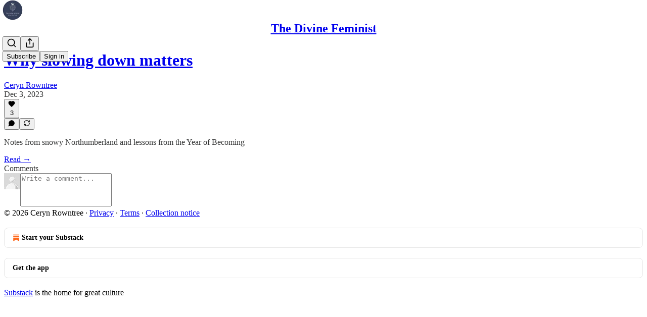

--- FILE ---
content_type: application/javascript
request_url: https://substackcdn.com/bundle/static/js/8810.0d98b6d3.js
body_size: 12555
content:
"use strict";(self.webpackChunksubstack=self.webpackChunksubstack||[]).push([["8810"],{22347:function(e,t,n){n.d(t,{A:()=>i});let i={videoEditorEmbed:"videoEditorEmbed-YEDZay",videoPortal:"videoPortal-J4jgUG",uploadThumbnailButton:"uploadThumbnailButton-mlBfUX",updatingThumbnailLoader:"updatingThumbnailLoader-TIJ3Re",topLabels:"topLabels-Od3jRz",topLabel:"topLabel-x6LVGU"}},36534:function(e,t,n){n.d(t,{A:()=>l});var i=n(69277),r=n(70408),a=n(4006),o=n(97731);let l=e=>(0,a.Y)(o.A,(0,r._)((0,i._)({},e),{name:"PlayIcon",svgParams:{height:43,width:35},children:(0,a.Y)("path",{d:"M34.428 20.819C34.8483 21.0821 34.8483 21.7121 34.428 21.9752L1.74924 42.4349C1.3132 42.7079 0.755859 42.3835 0.755859 41.8568V0.937387C0.755859 0.410635 1.3132 0.0862969 1.74925 0.359298L34.428 20.819Z"})}))},58627:function(e,t,n){n.d(t,{A:()=>s});var i=n(69277),r=n(70408),a=n(32641),o=n(4006),l=n(97731);let s=e=>{var{size:t=24,color:n="var(--color-fg-primary)"}=e,s=(0,a._)(e,["size","color"]);return(0,o.FD)(l.A,(0,r._)((0,i._)({},s),{name:"RecordCircleIcon",svgParams:{viewBox:"0 0 24 24"},width:t,height:t,fill:n,stroke:"none",children:[(0,o.Y)("path",{stroke:"none",d:"M12 7C14.7614 7 17 9.23857 17 12C17 14.7614 14.7614 17 12 17C9.23857 17 7 14.7614 7 12C7 9.23857 9.23857 7 12 7Z"}),(0,o.Y)("path",{stroke:"none",fillRule:"evenodd",clipRule:"evenodd",d:"M12 1C18.0751 1 23 5.92487 23 12C23 18.0751 18.0751 23 12 23C5.92487 23 1 18.0751 1 12C1 5.92487 5.92487 1 12 1ZM12 3C7.02944 3 3 7.02944 3 12C3 16.9706 7.02944 21 12 21C16.9706 21 21 16.9706 21 12C21 7.02944 16.9706 3 12 3Z"})]}))}},36003:function(e,t,n){n.d(t,{A:()=>s});var i=n(69277),r=n(70408),a=n(32641),o=n(4006),l=n(97731);let s=e=>{var{stroke:t="#666666"}=e,n=(0,a._)(e,["stroke"]);return(0,o.FD)(l.A,(0,r._)((0,i._)({stroke:t},n),{name:"UploadIcon",svgParams:{width:20,height:20,viewBox:"0 0 20 20"},children:[(0,o.Y)("path",{d:"M17.5 12.5V15.8333C17.5 16.2754 17.3244 16.6993 17.0118 17.0118C16.6993 17.3244 16.2754 17.5 15.8333 17.5H4.16667C3.72464 17.5 3.30072 17.3244 2.98816 17.0118C2.67559 16.6993 2.5 16.2754 2.5 15.8333V12.5",strokeWidth:"1.5",fill:"none",strokeLinecap:"round",strokeLinejoin:"round"}),(0,o.Y)("path",{d:"M14.1667 6.66667L10 2.5L5.83337 6.66667",strokeWidth:"1.5",strokeLinecap:"round",fill:"none",strokeLinejoin:"round"}),(0,o.Y)("path",{d:"M10 2.5V12.5",strokeWidth:"1.5",strokeLinecap:"round",strokeLinejoin:"round",fill:"none"})]}))}},22431:function(e,t,n){n.d(t,{h:()=>$});var i=n(32641),r=n(4006),a=n(15734),o=n.n(a),l=n(79785),s=n(32485),d=n.n(s),c=n(78659),u=n.n(c),h=n(8414),m=n(30718),p=n(17402),v=n(69277),g=n(70408),f=n(76977),w=n(57820),Y=n(92967);let y="draggable-u5Drtn",S="tooltip-ayX1gr",T="nonSelectable-ulLSw9",C="lgTick-FIEDu9",E="smTick-UVmBu9",D="ticks-y4vav6",b=e=>{let{videoElement:t,start:n,setStart:i,end:a,setEnd:o,onDurationChange:l,storyboard:s,maxDuration:d,minDuration:c,maxTimelineDuration:u,minTimelineDuration:h,looping:m=!1}=e,[v,g]=(0,p.useState)(0),[Y,y]=(0,p.useState)(0),[S,T]=(0,p.useState)(0),[C,E]=(0,p.useState)(0),D=(0,p.useRef)(0),[b,A]=(0,p.useState)(!1);return(0,p.useEffect)(()=>{let e=()=>{if(t){g(t.duration);let e=[120,t.duration];u&&e.push(u),T(Math.min(...e)),l&&l(t.duration)}};return t&&t.addEventListener("loadedmetadata",e),(null==t?void 0:t.duration)&&e(),()=>{t&&t.removeEventListener("loadedmetadata",e)}},[t]),(0,p.useEffect)(()=>{t&&(t.currentTime=n)},[n]),(0,p.useEffect)(()=>{let e=()=>{t&&E(t.currentTime)};if(t)return t.addEventListener("timeupdate",e),()=>{t.removeEventListener("timeupdate",e)}},[t]),(0,p.useEffect)(()=>{let e=Math.abs(C-D.current);if(D.current=C,e<1){m&&t&&!b&&(C>a||C<n)&&(t.currentTime=n);return}if(!b&&(C>S||C<Y)){let e=S-Y,t=Math.min(C,v-e);y(t),T(t+e)}},[C]),(0,r.Y)("div",{className:"timeline-iu4Txf",onWheel:e=>{e.preventDefault();let t=e.currentTarget.getBoundingClientRect(),n=(e.clientX-t.left)/t.width,i=S-Y,r=(e.deltaY>0?-1:1)*i/4,a=i-r,o=Y+n*i,l=o-n*a,s=o+(1-n)*a;u&&s-l>u||h&&s-l<h||(T(Math.min(v,s)),y(Math.max(0,l)))},children:v>0?(0,r.Y)(R,{startTimeline:Y,setStartTimeline:y,endTimeline:S,setEndTimeline:T,startPosition:n,setStartPosition:e=>{c&&e+c>=a?i(a-c):d&&e+d<=a?i(a-d):i(e)},endPosition:a,setEndPosition:e=>{c&&e-c<=n?o(n+c):d&&e-d>=n?o(n+d):o(e)},setPosition:(e,t)=>{i(e),o(t)},playerPosition:C,duration:v,onDragging:e=>{A(e)},storyboard:s}):(0,r.Y)(f.Ye,{alignItems:"center",justifyContent:"center",children:(0,r.Y)(w.y$,{})})})},A=e=>{let{storyboard:t,imageUrl:n,x:i,y:a,displayWidth:o,displayHeight:l,className:s}=e,d=(i?i/t.tile_width:0)*o,c=(a?a/t.tile_height:0)*l,u={width:"".concat(o,"px"),height:"".concat(l,"px"),backgroundImage:"url(".concat(n,")"),backgroundPosition:"-".concat(d,"px -").concat(c,"px"),backgroundSize:"500%"};return(0,r.Y)("div",{className:s,style:u})},R=e=>{let{startTimeline:t,setStartTimeline:n,endTimeline:i,setEndTimeline:a,startPosition:o,setStartPosition:l,endPosition:s,setEndPosition:c,setPosition:h,playerPosition:m,duration:v,storyboard:g,onDragging:w}=e,S=(0,p.useRef)(null),C=(0,p.useRef)(null),E=(0,p.useRef)(s-o),b=(0,p.useRef)(null),[R,I]=(0,p.useState)(!1),L=i-t,O=o-t,P=s-t,N=m-t,M=(0,p.useMemo)(()=>O/L*100,[L,O]),F=(0,p.useMemo)(()=>P/L*100,[P,L]),G=(0,p.useMemo)(()=>N/L*100,[N,L]),z="linear-gradient(to right, \n    rgba(0,0,0,0.5) 0%, rgba(0,0,0,0.5) calc(".concat(M,"% + 6px), \n    rgba(0,0,0,0) calc(").concat(M,"% + 6px), rgba(0,0,0,0) calc(").concat(F,"% - 6px), \n    rgba(0,0,0,0.5) calc(").concat(F,"% - 6px), rgba(0,0,0,0.5) 100%)"),B=(0,p.useCallback)(e=>{l(Math.max(0,e/100*L+t))},[L,l,t]),q=(0,p.useCallback)(e=>{c(Math.min(v,e/100*L+t))},[v,L,c,t]);(0,p.useEffect)(()=>{w(R)},[R]);let V=e=>{e.preventDefault(),e.stopPropagation()},j=()=>{setTimeout(()=>{I(!1)},0),C.current=null,b.current=null,document.removeEventListener("selectstart",V),document.removeEventListener("mousemove",U),document.removeEventListener("mouseup",j),document.removeEventListener("pointerup",j)},U=e=>{if(null===C.current)return;let r=e.clientX-C.current;if(r>5&&I(!0),!S.current)return;let l=r/S.current.getBoundingClientRect().width*L,s=o+l,d=s+E.current;b.current?s<0?h(0,E.current):d>v?h(v-E.current,v):h(s,d):t-l>0&&i-l<=v&&(n(Math.max(0,t-l)),a(Math.min(v,i-l)))};return(0,r.FD)("div",{className:"rail-_MZqyY",ref:S,onMouseDown:e=>{if(!S.current)return;document.addEventListener("selectstart",V),I(!1),C.current=e.clientX,E.current=s-o;let t=S.current.getBoundingClientRect().left,n=(e.clientX-t)/S.current.getBoundingClientRect().width*100;b.current=n>=M&&n<=F,document.addEventListener("mousemove",U),document.addEventListener("mouseup",j),document.addEventListener("pointerup",j)},onClick:e=>{if(e.stopPropagation(),e.preventDefault(),R||!S.current)return;C.current=e.clientX,E.current=s-o;let n=S.current.getBoundingClientRect().left,i=(e.clientX-n)/S.current.getBoundingClientRect().width*100;if(!(i>=M&&i<=F)){let e=t+i/100*L,n=u()(e,0,v-E.current),r=n+E.current;h(n,r)}},children:[(()=>{var e,n;if(!g)return null;let a=null!=(n=null==S||null==(e=S.current)?void 0:e.getBoundingClientRect().width)?n:0;if(0===a)return null;let o=(function(e,t,n){let i=[],r=Math.floor(e/n)*n,a=Math.ceil(t/n)*n;for(let e=r;e<=a;e+=n)i.push(e);return i})(t,i,L/a*(60*(g.tile_width/g.tile_height))).map(e=>{var t;return{time:e,tile:(t=g.tiles,t.reduce((t,n)=>Math.abs(n.start-e)<Math.abs(t.start-e)?n:t))}});return(0,r.Y)(f.Ye,{className:"storyboard-L12jPn",children:o.map((e,n)=>{let{time:i,tile:a}=e,o=(i-t)/L*100;return(0,r.Y)("div",{style:{position:"absolute",left:"calc(".concat(o,"% + 6px)")},children:(0,r.Y)(A,{storyboard:g,imageUrl:g.url,displayHeight:60,displayWidth:g.tile_width/g.tile_height*60,x:a.x,y:a.y},"".concat(a.x,"-").concat(a.y,"-").concat(n))})})})})(),(0,r.Y)("div",{className:T,style:{background:z,position:"absolute",top:0,bottom:0,left:0,right:0}}),(0,r.Y)("div",{className:D,children:(0,r.Y)(k,{railDuration:L,startTimeline:t})}),(0,r.Y)("div",{className:d()(D,T),children:(0,r.Y)("div",{className:"selection-ioxpLQ",style:{left:"calc(".concat(M,"% + 6px)"),width:"calc(".concat(F-M,"% - 12px)")}})}),(0,r.Y)(x,{divRef:S,startTimeline:t,railDuration:i-t,active:!R}),(0,r.FD)("div",{className:D,children:[(0,r.Y)(_,{className:"".concat(y," ").concat("draggableLeft-NsfL_N"),railRef:S,label:(0,Y.kq)(o,!0),position:M,maxPosition:F,setPosition:B,isDragging:R,setIsDragging:I}),(0,r.Y)(_,{className:"".concat(y," ").concat("draggableRight-jMJGYz"),railRef:S,label:(0,Y.kq)(s,!0),position:F,minPosition:M,setPosition:q,isDragging:R,setIsDragging:I}),(0,r.Y)(_,{className:"playback-UzRGYP",railRef:S,label:(0,Y.kq)(m,!0),position:G,isDragging:R,setIsDragging:I,disabled:!0})]})]})},I=[{id:"lg",interval:60,tickClassName:C,displayOnZoomLevels:["lg","md"],displayLabelsOnZoomLevels:["lg"]},{id:"md",interval:30,tickClassName:C,displayOnZoomLevels:["lg","md"],displayLabelsOnZoomLevels:["md"]},{id:"sm",interval:5,tickClassName:E,displayOnZoomLevels:["md","sm"],displayLabelsOnZoomLevels:["sm"]},{id:"xs",interval:1,tickClassName:E,displayOnZoomLevels:["sm","xs"],displayLabelsOnZoomLevels:["xs"]}],k=e=>{let{railDuration:t,startTimeline:n}=e,i=t>120?"lg":t>30?"md":t>5?"sm":"xs",a=I.map(e=>{var i;let r;return(0,g._)((0,v._)({},e),{values:(r=Math.floor(n/(i=e.interval))*i,Array.from({length:Math.ceil(t/i)+1}).map((e,t)=>({label:(0,Y.kq)(r+i*t),time:r+i*t-n})))})});return(0,r.Y)(p.Fragment,{children:a.map(e=>e.displayOnZoomLevels.includes(i)&&e.values.map((n,a)=>(0,r.Y)("div",{className:d()("tick-qjhJIN",e.tickClassName,T),style:{left:"".concat(n.time/t*100,"%")},children:e.displayLabelsOnZoomLevels.includes(i)&&(0,r.Y)("span",{children:n.label})},a)))})},_=e=>{let{railRef:t,position:n,disabled:i,setPosition:a,label:o,maxPosition:l,minPosition:s,className:d,onDragStart:c,onDragEnd:u,showIcon:h=!0,setIsDragging:m}=e,v=(0,p.useRef)(null),[g,f]=(0,p.useState)(!1),w=e=>{e.preventDefault(),e.stopPropagation()},Y=()=>{setTimeout(()=>{m(!1)},0),f(!1),document.removeEventListener("selectstart",w),document.removeEventListener("mousemove",y),document.removeEventListener("mouseup",Y),document.removeEventListener("pointerup",Y),u&&u()},y=e=>{if(m(!0),!t.current||!v.current)return;let n=t.current.getBoundingClientRect().left,i=t.current.getBoundingClientRect().width,r=(e.clientX-n)/i*100;a&&(void 0!==l&&void 0!==s?a(Math.min(l,Math.max(s,r))):void 0!==l?a(Math.min(l,r)):void 0!==s?a(Math.max(s,r)):a(r))};return(0,r.FD)("div",{className:d,ref:v,style:{left:"".concat(n,"%")},onMouseDown:e=>{!i&&(m(!1),e.stopPropagation(),f(!0),document.addEventListener("selectstart",w),document.addEventListener("mousemove",y),document.addEventListener("mouseup",Y),document.addEventListener("pointerup",Y),c&&c())},children:[h&&(0,r.Y)("div",{className:"handle-DL5V5h"}),(0,r.Y)("div",{className:"".concat(S," ").concat(g?"visible-vSmpLP":"hidden-caz2wY"," ").concat(T),children:o})]})},x=e=>{let{divRef:t,startTimeline:n,railDuration:i,active:a}=e,[o,l]=(0,p.useState)(null),[s,c]=(0,p.useState)(!1),u=e=>{if(t.current){let r=t.current.getBoundingClientRect(),{left:a,width:o}=r,s=e.clientX-a;l({x:e.clientX-r.left,time:n+s/o*100/100*i})}},h=()=>c(!0),m=()=>c(!1);return((0,p.useEffect)(()=>(t.current&&(t.current.addEventListener("mousemove",u),t.current.addEventListener("mouseenter",h),t.current.addEventListener("mouseleave",m)),()=>{t.current&&(t.current.removeEventListener("mousemove",u),t.current.removeEventListener("mouseenter",h),t.current.removeEventListener("mouseleave",m))}),[n,i]),a&&o&&s)?(0,r.FD)("div",{className:d()("shadowContainer-Q4Wx96",T),style:{left:o.x},children:[(0,r.Y)("div",{className:"shadow-vjbh9o"}),(0,r.Y)("div",{className:S,children:(0,Y.kq)(o.time,!0)})]}):null};var L=n(13950),O=n(84605),P=n(86500),N=n(35369),M=n(63136),F=n(65842),G=n(56720),z=n(56458),B=n(7315);function q(){let e=(0,l._)(["Start time format must be 0:00.0"]);return q=function(){return e},e}function V(){let e=(0,l._)(["End time format must be 0:00.01"]);return V=function(){return e},e}function j(e){var t;let{videoPlayerRef:n,videoUpload:i,post:a,onCancel:l,onSubmit:s,onSubmitLabel:c,minClipDuration:v=1,maxClipDuration:g=Number.MAX_VALUE,minTimelineDuration:y=0,maxTimelineDuration:S=Number.MAX_VALUE,initialStart:T,initialEnd:C,showCaptionsButton:E=!0,elevated:D}=e,[A,R]=(0,p.useState)(null!=T?T:0),[I,k]=(0,p.useState)(null!=C?C:Math.min(6,null!=(t=null==i?void 0:i.duration)?t:6)),[_,x]=(0,p.useState)((0,Y.kq)(A,!0)),[j,U]=(0,p.useState)((0,Y.kq)(I,!0)),[X,$]=(0,p.useState)(!1),[Z,W]=(0,p.useState)(),[H,K]=(0,p.useState)(),[Q,J]=(0,p.useState)(),[ee,et]=(0,p.useState)(),[en,ei]=(0,p.useState)(!1),[er,ea]=(0,p.useState)(!0),eo=(0,z.wq)(a),el=(0,Y.i)(_),es=(0,Y.i)(j),{iString:ed,iTemplate:ec}=(0,O.GO)();(0,p.useEffect)(()=>{let e=async e=>{let{body:{src:t}}=await o().get("/api/v1/video/upload/".concat(e,"/storyboard"));W((await o().get(t)).body)};(null==i?void 0:i.id)&&e(i.id)},[i]),(0,p.useEffect)(()=>{(0,Y.wG)(_)!==A&&x((0,Y.kq)(A,!0)),K(void 0)},[A]),(0,p.useEffect)(()=>{(0,Y.wG)(j)!==I&&U((0,Y.kq)(I,!0)),J(void 0)},[I]);let eu=function(e){let t,n=arguments.length>1&&void 0!==arguments[1]?arguments[1]:"start",i=arguments.length>2&&void 0!==arguments[2]&&arguments[2],r=(0,Y.i)(e);if(i||("start"===n?x(e):U(e)),!r)return("start"===n?K:J)("start"===n?ec(q()):ec(V())),!1;let a=(0,Y.wG)(e),o="start"===n?(0,Y.wG)(j)-a:a-(0,Y.wG)(_),l=!1;return o<=0?l=!0:("start"===n?K:J)(void 0),t=!1,o<0?(et(ed("Start time must be prior to end time")),t=!0):o>g?(et(ed("Clip can't be greater than 60 seconds")),t=!0):o<v?(et(ed("Clip must be at least 5 seconds")),t=!0):et(void 0),(l=t||l)||i||("start"===n?(R(a),k((0,Y.wG)(j))):(R((0,Y.wG)(_)),k(a))),!l},eh=function(e){let t=arguments.length>1&&void 0!==arguments[1]&&arguments[1];return eu(e,"start",t)},em=function(e){let t=arguments.length>1&&void 0!==arguments[1]&&arguments[1];return eu(e,"end",t)},ep=(0,p.useCallback)((e,t)=>{(0,Y.P6)(t)&&("start"===e?eh(t):em(t))},[_,j]),ev=async()=>{ei(!0),await (null==s?void 0:s({start:A,duration:I-A,render_transcript_as:X?"subtitles":void 0})),ei(!1)};if(!n)return null;let eg=!!H||!!Q||!!ee;return(0,r.Y)(L.DH,{children:(0,r.Y)(f.pT,{bg:"primary",className:d()(D?B.A.containerElevated:B.A.containerInline),children:(0,r.FD)(f.I1,{gap:16,paddingX:4,flex:"grow",children:[(0,r.Y)(f.Ye,{className:B.A.videoTrimmerWrapper,children:(0,r.Y)(b,{videoElement:n,start:A,setStart:R,end:I,setEnd:k,minDuration:v,maxDuration:g,maxTimelineDuration:S,minTimelineDuration:y,looping:er,onDurationChange:e=>{T||C||k(u()(e/4,v,30))},storyboard:Z})}),(0,r.FD)(p.Fragment,{children:[(0,r.FD)(f.Ye,{justifyContent:"space-between",alignItems:"center",opacity:en?50:100,children:[en?(0,r.Y)(f.Ye,{justifyContent:"center",alignItems:"center",children:(0,r.FD)(f.Ye,{justifyContent:"center",alignItems:"center",gap:8,children:[(0,r.Y)(w.y$,{}),(0,r.Y)(M.EY.B4,{weight:"medium",translated:!0,color:"secondary",children:"Saving..."})]})}):(0,r.FD)(f.Ye,{gap:16,children:[(0,r.FD)(f.Ye,{gap:4,alignItems:"center",onClick:()=>eo&&$(!X),className:"".concat(eo?B.A.captionsAvailable:B.A.captionsNotAvailable),children:[(0,r.Y)(G.m_,{text:ed("Loop video"),children:(0,r.Y)(N.K0,{onClick:()=>{var e;(0,P.u4)(P.qY.VIDEO_CLIP_LOOP_BUTTON_CLICKED,{post_id:null==a?void 0:a.id,media_upload_id:null==a||null==(e=a.videoUpload)?void 0:e.id,looping:!er}),ea(!er)},children:(0,r.Y)(h.A,{})})}),E&&(0,r.Y)(G.m_,{text:ed("Include subtitles"),children:(0,r.Y)(N.K0,{disabled:!eo||en,children:(0,r.Y)(m.A,{})})})]}),(0,r.FD)(f.Ye,{gap:8,children:[(0,r.Y)(F.ks,{error:!el,value:_,onChange:e=>ep("start",e.currentTarget.value)}),(0,r.Y)(F.ks,{error:!es,value:j,onChange:e=>ep("end",e.currentTarget.value)})]}),(0,r.Y)(f.Ye,{gap:4,alignItems:"center",justifyContent:"space-between",className:B.A.durationContainer,children:(0,r.Y)(M.EY.B3,{weight:"medium",color:"secondary",children:(0,Y.kq)(I-A,!0)})})]}),(0,r.FD)(f.Ye,{gap:8,children:[(0,r.Y)(N.$n,{priority:"secondary",onClick:l,children:ed("Cancel")}),(0,r.Y)(N.$n,{onClick:ev,disabled:eg||en,children:c})]})]}),eg&&(0,r.FD)(f.I1,{children:[H&&(0,r.Y)(f.Ye,{children:(0,r.Y)(M.EY.B4,{weight:"medium",color:"error",children:H})}),Q&&(0,r.Y)(f.Ye,{children:(0,r.Y)(M.EY.B4,{weight:"medium",color:"error",children:Q})}),ee&&(0,r.Y)(f.Ye,{children:(0,r.Y)(M.EY.B4,{weight:"medium",color:"error",children:ee})})]})]})]})})})}var U=n(69715),X=n(36372);let $=e=>{var t;let{videoPlayerRef:n,videoUpload:a,post:l,active:s,onCancel:d,onUpdate:c,audioPreviewMediaUpload:u,onAudioExtractPreviewMediaUpload:h}=e,m=(0,X.d)(),{iString:p}=(0,O.GO)(),v=async e=>{n&&setTimeout(()=>n.pause(),100);try{let t={preview_start:e.start,preview_duration:e.duration},n=(await o().put("/api/v1/video/upload/".concat(a.id,"/preview")).send(t)).body,{audioExtractPreviewMediaUpload:l}=n,s=(0,i._)(n,["audioExtractPreviewMediaUpload"]),d=!u,v=u&&!!(null==u?void 0:u.src_media_upload_id);return l&&(d||v)&&h({mediaUpload:l}),c(s),m.popToast(()=>(0,r.Y)(X.y,{text:p("Free preview successfully updated")})),e}catch(e){console.error(e),m.popToast(()=>(0,r.Y)(X.y,{text:p("Error setting free preview")}))}},{preview_start:g,preview_duration:f}=a,w=g||0,Y=f?w+f:w+Math.max(30,(null!=(t=a.duration)?t:60)/2);return s?(0,r.Y)(j,{videoPlayerRef:n,videoUpload:a,post:l,onCancel:d,onSubmit:v,onSubmitLabel:p("Set free preview"),minClipDuration:U.LO,minTimelineDuration:U._K,maxTimelineDuration:U.sm,initialStart:w,initialEnd:Y,showCaptionsButton:!1}):null}},22714:function(e,t,n){n.d(t,{k:()=>f});var i=n(69277),r=n(4006),a=n(23681),o=n(71464),l=n(17402),s=n(58627),d=n(84605),c=n(30230),u=n(30792),h=n(1925),m=n(35369),p=n(16074),v=n(20500),g=n(23168);function f(e){let{accepts:t,onUploadClicked:n,onFileSelected:f,onVideoRecorded:w,videoFeature:Y,setVideoRecorderOpen:y}=e,{iString:S}=(0,d.GO)(),[T,C]=(0,l.useState)(!1),[{isDragging:E,errors:D},{openFileDialog:b,getInputProps:A,getDragProps:R,clearFiles:I}]=(0,g.l)({accept:t,onFilesAdded:e=>{var t;(null==(t=e[0])?void 0:t.file)instanceof File&&(f(e[0].file),I())}});return(0,r.FD)(c.X$,{isDragging:E,dragProps:R(),children:[(0,r.Y)(m.Nm,{onClick:()=>{b(),n()},resetCss:!0,children:(0,r.Y)(c.Al,{icon:E?(0,r.Y)(a.A,{}):(0,r.Y)(o.A,{}),title:S("Drop your video file here or click to browse"),description:S("MP4, WebM, MOV, AVI, etc."),padding:4,children:h.A.isSupported()&&(0,r.FD)(r.FK,{children:[(0,r.Y)(p.v,{alignSelf:"stretch"}),(0,r.Y)(m.$n,{size:"sm",priority:"secondary-destructive",onClick:e=>{e.preventDefault(),e.stopPropagation(),C(!0)},leading:(0,r.Y)(s.A,{size:14,color:"var(--color-button-fg)"}),children:S("Record video")})]})})}),(0,r.Y)("input",(0,i._)({},A())),D.length>0&&(0,r.Y)(v.yn,{role:"alert",align:"center",children:D[0]}),h.A.isSupported()&&(0,r.Y)(u.z,{isOpen:T,onVideoRecorded:e=>{w(e)},videoFeature:Y,onOpen:()=>{null==y||y(!0)},onClose:()=>{C(!1),null==y||y(!1)}})]})}},5461:function(e,t,n){n.d(t,{O:()=>u}),n(99851);var i=n(69277),r=n(32641),a=n(4006),o=n(32485),l=(n(30718),n(17402)),s=(n(3680),n(36534),n(95931),n(23725),n(70408)),d=n(97731);n(36003);var c=n(36233);function u(e){let t=arguments.length>1&&void 0!==arguments[1]?arguments[1]:{};var{timeout:n=5e3}=t,a=(0,r._)(t,["timeout"]);(0,c.Ay)(e,(0,i._)({timeout:n},a),document.querySelector(".bottom-bar"))}n(68349),n(76977),n(57820),n(22347),l.Component},85936:function(e,t,n){n.d(t,{h:()=>u});var i=n(79785),r=n(4006),a=n(84605),o=n(30230),l=n(35369),s=n(57820),d=n(67140);function c(){let e=(0,i._)([""," complete"]);return c=function(){return e},e}function u(e){let{percentComplete:t=0,onCancel:n}=e,{iString:i,iTemplate:u}=(0,a.GO)();return(0,r.Y)(o._z,{children:(0,r.Y)(o.Al,{icon:1===t?(0,r.Y)(s.y$,{padding:0}):(0,r.Y)(s.t4,{percent:t,padding:0}),title:i("Uploading file..."),description:1===t?i("Finishing up..."):t>0?u(c(),(0,d.V)(t,"percent")):i("Starting..."),button:(0,r.Y)(l.$n,{onClick:n,children:i("Cancel")})})})}},32465:function(e,t,n){n.d(t,{a:()=>s});var i=n(4006),r=n(37946),a=n(84605),o=n(30230),l=n(35369);function s(e){let{onClick:t}=e,{iString:n}=(0,a.GO)();return(0,i.Y)(o._z,{children:(0,i.Y)(o.Al,{icon:(0,i.Y)(r.A,{stroke:"var(--color-semantic-error-fg-primary)"}),title:n("Video upload failed"),description:n("Something went wrong when uploading your video."),button:(0,i.Y)(l.$n,{onClick:t,children:n("Try again")})})})}},41696:function(e,t,n){n.d(t,{V:()=>l});var i=n(4006),r=n(84605),a=n(30230),o=n(57820);function l(){let{iString:e}=(0,r.GO)();return(0,i.Y)(a._z,{children:(0,i.Y)(a.Al,{icon:(0,i.Y)(o.y$,{padding:0}),title:e("Loading..."),description:e("Please wait.")})})}},51091:function(e,t,n){n.d(t,{Q:()=>s});var i=n(4006),r=n(84605),a=n(30230),o=n(35369),l=n(57820);function s(e){let{onCancel:t}=e,{iString:n}=(0,r.GO)();return(0,i.Y)(a._z,{children:(0,i.Y)(a.Al,{icon:(0,i.Y)(l.y$,{padding:0}),title:n("Processing media..."),description:n("This could take up to several minutes depending on the format and length of your media."),button:t?(0,i.Y)(o.$n,{onClick:t,children:n("Cancel")}):null})})}},50787:function(e,t,n){n.d(t,{n:()=>u});var i=n(4006),r=n(32999),a=n(84605),o=n(1925),l=n(89490),s=n(81929),d=n(63136),c=n(82776);function u(e){let{state:t,duration:n}=e,{iString:l}=(0,a.GO)();return t?(0,i.FD)(h,{children:[t===o.A.STATE.STOPPED&&(0,i.Y)(s.vw,{theme:"default",priority:"secondary",leading:(0,i.Y)(r.A,{size:14}),fillIcon:!0,children:l("Preview mode")}),t===o.A.STATE.STARTING&&(0,i.Y)(s.vw,{theme:"default",priority:"secondary",children:l("Starting...")}),t===o.A.STATE.STOPPING&&(0,i.Y)(s.vw,{theme:"default",priority:"secondary",children:l("Stopping...")}),t===o.A.STATE.STARTED&&(0,i.FD)(i.FK,{children:[(0,i.Y)(s.vw,{theme:"error",priority:"secondary",children:l("Recording")}),(0,i.Y)(d.EY.Meta,{color:"primary",children:(0,c.secondsToHHMMSS)(n||0,{strict:!0})})]})]}):null}let h=(0,l.I4)({display:"flex",direction:"row",justifyContent:"center",alignItems:"center",gap:12})},30792:function(e,t,n){n.d(t,{z:()=>z});var i=n(4006),r=n(32485),a=n.n(r),o=n(17402),l=n(23623),s=n(84605),d=n(54626),c=n(1925),u=n(79785),h=n(16176),m=n(50802),p=n(45773),v=n(68614),g=n(58627),f=n(89490),w=n(35369),Y=n(88774),y=n(57820);let S="volume-YIwc4X";function T(){let e=(0,u._)(["Video input ",""]);return T=function(){return e},e}function C(){let e=(0,u._)(["Audio input ",""]);return C=function(){return e},e}function E(e){let{state:t,onClick:n}=e,{iString:r}=(0,s.GO)();return t!==c.A.STATE.STOPPED?null:(0,i.Y)(w.fv,{icon:(0,i.Y)(h.A,{}),label:r("Mirror"),size:64,onClick:n})}function D(e){let{state:t,videoDevices:n,selectedVideoDeviceId:r,onVideoDeviceChange:a}=e,{iString:o,iTemplate:l}=(0,s.GO)();return t!==c.A.STATE.STOPPED?null:(0,i.FD)(Y.W1,{trigger:(0,i.Y)(w.fv,{icon:(0,i.Y)(m.A,{}),label:o("Camera"),size:64}),placement:"top",children:[n.map((e,t)=>(0,i.Y)(Y.Dr,{onClick:()=>a(e.deviceId),trailing:r===e.deviceId?(0,i.Y)(p.A,{}):void 0,children:e.label||l(T(),t+1)},e.deviceId)),0===n.length&&(0,i.Y)(Y.Dr,{disabled:!0,children:o("No video devices found")})]})}function b(e){let{state:t,audioDevices:n,volume:r,selectedAudioDeviceId:a,onAudioDeviceChange:o}=e,{iString:l,iTemplate:d}=(0,s.GO)();return t!==c.A.STATE.STOPPED?null:(0,i.FD)(Y.W1,{trigger:(0,i.Y)(w.fv,{icon:(0,i.Y)(v.A,{}),label:l("Mic"),size:64,className:S,style:{"--volume":r}}),placement:"top",children:[n.map((e,t)=>(0,i.Y)(Y.Dr,{onClick:()=>o(e.deviceId),trailing:a===e.deviceId?(0,i.Y)(p.A,{}):void 0,children:e.label||d(C(),t+1)},e.deviceId)),0===n.length&&(0,i.Y)(Y.Dr,{disabled:!0,children:l("No audio devices found")})]})}function A(e){let{state:t,onClick:n,volume:r}=e,{iString:a}=(0,s.GO)();return t===c.A.STATE.STARTED?(0,i.Y)(w.fv,{onClick:n,icon:(0,i.Y)(f.az,{height:20,width:20,radius:"xs",className:"stopIcon-vUgEnz",zIndex:1}),label:a("Stop"),size:64,className:S,style:{"--volume":r}}):t===c.A.STATE.STOPPING?(0,i.Y)(w.fv,{onClick:n,icon:(0,i.Y)(y.y$,{size:24,padding:0}),label:a("Stopping..."),size:64}):t===c.A.STATE.STARTING?(0,i.Y)(w.fv,{onClick:n,icon:(0,i.Y)(y.y$,{size:24,padding:0}),label:a("Starting..."),size:64}):(0,i.Y)(w.fv,{onClick:n,icon:(0,i.Y)(g.A,{color:"var(--color-semantic-error-fg-primary)"}),label:a("Record"),size:64,priority:"secondary-destructive"})}var R=n(76977),I=n(63136);function k(e){let{count:t}=e;return(0,i.Y)(R.ov,{position:"absolute",inset:0,className:a()("countdown-RpyMlG",t&&"visible-uqInRU"),style:{pointerEvents:"none"},zIndex:1,children:t&&(0,i.Y)(I.EY,{className:"countdownNumber-cwj3E5",color:"white",weight:"bold",textAlign:"center",font:"text",style:{fontSize:"200px",lineHeight:1,"--interval":"".concat(d.q,"ms")},children:t},t)})}var _=n(19832);function x(e){let{isOpen:t,onClose:n,onConfirm:r}=e,{iString:a}=(0,s.GO)();return(0,i.Y)(_.m,{isOpen:t,onClose:n,title:a("End recording?"),description:a("This will end the current recording and add it to your post."),primaryButton:(0,i.Y)(w.$n,{priority:"destructive",onClick:r,children:a("Stop recording")}),secondaryButton:(0,i.Y)(w.$n,{priority:"secondary",onClick:n,children:a("Cancel")})})}function L(){return(0,i.Y)(R.ov,{position:"absolute",inset:0,zIndex:1,pointerEvents:"none",children:(0,i.Y)(y.y$,{theme:"media"})})}var O=n(50787),P=n(86500),N=n(16993),M=n(79993),F=n(62053);let G=16/9;function z(e){var t;let{isOpen:n=!1,onClose:r,videoFeature:u,onVideoRecorded:h,onOpen:m}=e,{iString:p,language:v}=(0,s.GO)(),[g,f]=(0,o.useState)({state:void 0,duration:void 0,volume:0}),[w,Y]=(0,o.useState)(!0),[y,S]=(0,o.useState)(!1),T=(0,o.useRef)(null),C=(0,o.useRef)(null),R=(0,o.useRef)(null),I=(0,o.useRef)(null),{countdown:_,startCountdown:z}=(0,d.E)(),{audioDevices:$,selectedAudioDeviceId:Z,videoDevices:W,selectedVideoDeviceId:H,onAudioDeviceChange:K,onVideoDeviceChange:Q}=function(e){let{isOpen:t,recorderRef:n,startCapturePromiseRef:i,videoElementRef:r}=e,[a,l]=(0,o.useState)([]),[s,d]=(0,o.useState)(null),[u,h]=(0,o.useState)([]),[m,p]=(0,o.useState)(null);(0,o.useEffect)(()=>{t&&(c.A.getAudioDevices().then(e=>{if(l(e),e.length>0&&!s){var t;d((null==(t=e[0])?void 0:t.deviceId)||null)}}),c.A.getVideoDevices().then(e=>{if(h(e),e.length>0&&!m){var t;p((null==(t=e[0])?void 0:t.deviceId)||null)}}))},[t]);let v=async(e,t)=>{n.current&&("audio"===t?n.current.audioDeviceId=e:n.current.videoDeviceId=e,n.current.stream&&(await n.current.stopCapture(),i.current=n.current.startCapture(),await i.current,r.current&&n.current.stream instanceof MediaStream&&(r.current.srcObject=n.current.stream)))};return{audioDevices:a,selectedAudioDeviceId:s,videoDevices:u,selectedVideoDeviceId:m,onAudioDeviceChange:async e=>{d(e),await v(e,"audio")},onVideoDeviceChange:async e=>{p(e),await v(e,"video")}}}({isOpen:n,recorderRef:T,startCapturePromiseRef:C,videoElementRef:R}),J=()=>{T.current&&f({state:T.current.state,duration:T.current.duration,volume:T.current.volume})};(0,o.useEffect)(()=>(T.current=new c.A({aspectRatio:G,onStarting:()=>{(0,P.u4)(P.qY.VIDEO_RECORDER_STARTING),J()},onStarted:()=>{(0,P.u4)(P.qY.VIDEO_RECORDER_STARTED),J()},onStopping:()=>{(0,P.u4)(P.qY.VIDEO_RECORDER_STOPPING),J()},onStopped:e=>{(0,P.u4)(P.qY.VIDEO_RECORDER_STOPPED),J(),e&&((0,P.u4)(P.qY.VIDEO_RECORDED,{videoType:e.type,videoSize:e.size}),null==h||h(e))},language:v}),J(),()=>{var e;null==(e=T.current)||e.stopCapture(),I.current&&clearInterval(I.current)}),[v,h]);let ee=()=>{T.current&&(T.current.state===c.A.STATE.STOPPED?(z(),T.current.start({startAt:Date.now()+3*d.q})):T.current.state===c.A.STATE.STARTED&&T.current.stop({stopCapture:!1}))},et=(0,o.useRef)(ee);et.current=ee;let en=(0,o.useCallback)(async()=>{(0,P.u4)(P.qY.VIDEO_RECORDER_SHOWN),!C.current&&T.current&&(C.current=T.current.startCapture()),null==m||m();let e=C.current;(C.current=null,await e)?!T.current||T.current.stream instanceof Promise?console.error("onOpen called before stream was ready"):(R.current&&"srcObject"in R.current?R.current.srcObject=T.current.stream:R.current&&(R.current.src=URL.createObjectURL(T.current.stream)),I.current=window.setInterval(J,100)):r()},[r,m]),ei=(0,o.useCallback)(()=>{if((0,P.u4)(P.qY.VIDEO_RECORDER_HIDDEN),R.current&&(R.current.pause(),R.current.srcObject=null,R.current.src=""),I.current&&(clearInterval(I.current),I.current=null),T.current){let e=["embed","podcast"].includes(u),{state:t}=T.current;t===c.A.STATE.STARTED&&e?et.current():t===c.A.STATE.STARTING?T.current.onStarted=()=>{var e;return null==(e=T.current)?void 0:e.stop({dropRecording:!0})}:T.current.stopCapture()}},[u]),er=()=>{g.state!==c.A.STATE.STOPPED?S(!0):r()};return(0,o.useEffect)(()=>{if(n)return en(),()=>{ei()}},[n,en,ei]),(0,i.Y)(l.a,{children:(0,i.FD)(i.FK,{children:[(0,i.FD)(M.n,{isOpen:n,onClose:er,disableCloseOnBackdropClick:!0,children:[(0,i.Y)(N.rQ,{title:p("Record video"),showClose:!0,onClose:er,showDivider:!0}),(0,i.FD)(F.H,{gap:20,children:[(0,i.Y)(X,{children:(0,i.Y)(O.n,{state:g.state,duration:g.duration})}),(0,i.Y)(j,{style:{"--video-aspect":"".concat(G)},children:(0,i.Y)(V,{children:(0,i.FD)(q,{children:[(0,i.Y)("video",{ref:R,className:a()("video-hPQw9G",w&&"mirrored-EjjuQx"),onLoadedMetadata:()=>{R.current?(R.current.volume=0,R.current.play()):console.error("onVideoElementLoadedMetadata called, videoElement not set")}}),!(null==(t=T.current)?void 0:t.isStreamReady)&&(0,i.Y)(L,{}),(0,i.Y)(k,{count:_}),(0,i.Y)(B,{})]})})}),(0,i.FD)(U,{children:[(0,i.Y)(A,{state:g.state,onClick:ee,volume:g.volume}),(0,i.Y)(b,{state:g.state,audioDevices:$,volume:g.volume,selectedAudioDeviceId:Z,onAudioDeviceChange:K}),(0,i.Y)(D,{state:g.state,videoDevices:W,selectedVideoDeviceId:H,onVideoDeviceChange:Q}),(0,i.Y)(E,{state:g.state,onClick:()=>Y(!w)})]})]})]}),(0,i.Y)(x,{isOpen:y,onClose:()=>S(!1),onConfirm:()=>{S(!1),ee(),r()}})]})})}let B=(0,f.I4)({outline:"detail",radius:"md",position:"absolute",inset:0,pointerEvents:"none"}),q=(0,f.I4)({display:"flex",radius:"md",overflow:"hidden",position:"relative",className:"videoWrapper-hrcemg"}),V=(0,f.I4)({display:"flex",flex:"grow",direction:"column",justifyContent:"center",position:"relative",className:"videoContainer-skiJpv"}),j=(0,f.I4)({display:"flex",direction:"column",flex:"grow",justifyContent:"center",position:"relative"}),U=(0,f.I4)({display:"flex",direction:"row",justifyContent:"center",alignItems:"center",flex:"auto",gap:24}),X=(0,f.I4)({display:"flex",direction:"row",justifyContent:"center",alignItems:"center",gap:24})},54626:function(e,t,n){n.d(t,{E:()=>a,q:()=>r});var i=n(17402);let r=1e3;function a(){let e=arguments.length>0&&void 0!==arguments[0]?arguments[0]:3,t=arguments.length>1&&void 0!==arguments[1]?arguments[1]:r,[n,a]=(0,i.useState)(void 0),o=(0,i.useRef)(null),l=(0,i.useCallback)(()=>{null!==o.current&&(clearInterval(o.current),o.current=null)},[]),s=(0,i.useCallback)(()=>{l(),a(e),o.current=window.setInterval(()=>{a(e=>void 0===e||e<=1?void l():e-1)},t)},[e,t,l]);return(0,i.useEffect)(()=>()=>{l()},[l]),{countdown:n,startCountdown:s,clearCountdown:l}}},1925:function(e,t,n){n.d(t,{A:()=>a});var i=n(99851),r=n(68349);class a{static get STATE(){return{STOPPED:"stopped",STARTING:"starting",STARTED:"started",STOPPING:"stopping"}}static isSupported(){var e,t;return!("undefined"==typeof window||!(null==(t=window.navigator)||null==(e=t.mediaDevices)?void 0:e.getUserMedia)||!window.AudioContext&&!window.webkitAudioContext||!window.MediaRecorder||!window.Float32Array||!window.Blob||!window.URL||!window.Worker||(0,r.rr)()||(0,r.gI)())}static async getAudioDevices(){var e,t;if("undefined"==typeof window||!(null==(t=window.navigator)||null==(e=t.mediaDevices)?void 0:e.enumerateDevices))return[];try{return(await navigator.mediaDevices.enumerateDevices()).filter(e=>"audioinput"===e.kind)}catch(e){return console.error("Failed to enumerate audio devices:",e),[]}}static async getVideoDevices(){var e,t;if("undefined"==typeof window||!(null==(t=window.navigator)||null==(e=t.mediaDevices)?void 0:e.enumerateDevices))return[];try{return(await navigator.mediaDevices.enumerateDevices()).filter(e=>"videoinput"===e.kind)}catch(e){return console.error("Failed to enumerate video devices:",e),[]}}get duration(){return this.startedAt?((this.endedAt||Date.now())-this.startedAt)/1e3:null}get isStreamReady(){return this.stream instanceof MediaStream}get volume(){if(!this.analyser)return 0;let e=new Uint8Array(this.analyser.frequencyBinCount);this.analyser.getByteFrequencyData(e);let t=Math.sqrt(e.reduce((e,t)=>e+t*t,0)/e.length)/255;return t<.03?0:Math.min((t-.03)/.97,1)}async startCapture(){let{iString:e}=this.i18n;if(!a.isSupported())return alert(e("Recording is not supported on this device.")),!1;if(this.stream)try{return await this.stream,!0}catch(e){return!1}try{this.stream=navigator.mediaDevices.getUserMedia({audio:!this.audioDeviceId||{deviceId:{exact:this.audioDeviceId},echoCancellation:!0,noiseSuppression:!0,autoGainControl:!0},video:this.videoDeviceId?{deviceId:{exact:this.videoDeviceId},width:{ideal:1920},height:{ideal:1080},aspectRatio:this.aspectRatio?{ideal:this.aspectRatio}:{ideal:16/9}}:{width:{ideal:1920},height:{ideal:1080},aspectRatio:this.aspectRatio?{ideal:this.aspectRatio}:{ideal:16/9}}}),this.stream=await this.stream,this.stream.getTracks().forEach(e=>{e.addEventListener("ended",()=>{this.state===a.STATE.STARTED&&this.stop()})});let e=window.AudioContext||window.webkitAudioContext;this.audioContext||(this.audioContext=(0,r.gm)()?new e:new e({sampleRate:this.sampleRate})),this.analyser||(this.analyser=this.audioContext.createAnalyser(),this.analyser.smoothingTimeConstant=.2,this.analyser.fftSize=1024),!this.audioInput&&this.stream instanceof MediaStream&&(this.audioInput=this.audioContext.createMediaStreamSource(this.stream),this.audioInput.connect(this.analyser))}catch(e){console.error(e),this.stream=null}return!!this.stream||(alert(e("Unable to access the camera or microphone! Please check your browser settings.")),!1)}async stopCapture(){if(this.stream){if(this.stream instanceof Promise)try{await this.stream}catch(e){return}if(this.state===a.STATE.STARTED)return void await this.stop();if(this.stream instanceof MediaStream){var e,t,n;this.stream.getTracks().forEach(e=>e.stop()),null==(e=(t=this.stream).stop)||e.call(t),this.stream=null,null==(n=this.audioInput)||n.disconnect(),this.audioInput=null}}}async start(){var e,t;let{startAt:n=null}=arguments.length>0&&void 0!==arguments[0]?arguments[0]:{},{iString:i}=this.i18n;if(!a.isSupported())throw Error("Recording is not supported on this device");if(this.state===a.STATE.STOPPING)throw Error("Currently stopping last recording");if(["starting","started"].includes(this.state))return;if(this.startingTimeout&&clearTimeout(this.startingTimeout),this.state=a.STATE.STARTING,!await this.startCapture()){this.state=a.STATE.STOPPED,null==(e=this.onStopped)||e.call(this);return}let o=window.AudioContext||window.webkitAudioContext;try{let e;if(this.audioContext||(this.audioContext=(0,r.gm)()?new o:new o({sampleRate:this.sampleRate})),this.analyser||(this.analyser=this.audioContext.createAnalyser(),this.analyser.smoothingTimeConstant=.2,this.analyser.fftSize=1024),this.audioContext.createScriptProcessor)this.audioNode=this.audioContext.createScriptProcessor(this.bufferSize,1,1);else throw Error("Unable to construct audio node");if(this.stream instanceof MediaStream&&!this.audioInput&&(this.audioInput=this.audioContext.createMediaStreamSource(this.stream),this.audioInput.connect(this.analyser)),this.audioNode&&(this.analyser.connect(this.audioNode),this.audioNode.connect(this.audioContext.destination)),"function"==typeof MediaRecorder.isTypeSupported&&(MediaRecorder.isTypeSupported('video/mp4;codecs="avc1.42E01E, mp4a.40.2"')?e={mimeType:'video/mp4;codecs="avc1.42E01E, mp4a.40.2"'}:MediaRecorder.isTypeSupported("video/webm;codecs=h264")?e={mimeType:"video/webm;codecs=h264"}:MediaRecorder.isTypeSupported("video/webm;codecs=vp9")?e={mimeType:"video/webm;codecs=vp9"}:MediaRecorder.isTypeSupported("video/webm")?e={mimeType:"video/webm"}:MediaRecorder.isTypeSupported("video/mp4")&&(e={mimeType:"video/mp4"})),this.recordedChunks=[],!this.stream)return void console.error("this.stream is not set, cannot record");if(this.stream instanceof Promise)return void console.error("this.stream has not been awaited, cannot record");this.mediaRecorder=new MediaRecorder(this.stream,e),this.mediaRecorder.ondataavailable=e=>{if(e.data&&e.data.size>0){var t;null==(t=this.recordedChunks)||t.push(e.data)}},this.startingTimeout=window.setTimeout(()=>{var e,t;this.mediaRecorder||console.error("mediaRecorder is null in timeout"),null==(e=this.mediaRecorder)||e.start(1e3),this.state=a.STATE.STARTED,this.startedAt=Date.now(),this.endedAt=null,null==(t=this.onStarted)||t.call(this)},n?Math.max(Math.max(Date.now(),+n)-Date.now(),0):2e3)}catch(e){this.state=a.STATE.STOPPED,null==(t=this.onStopped)||t.call(this),console.error("Unable to access the camera or microphone!",e),alert(i("Unable to setup camera or microphone!"))}}async stop(){let{dropRecording:e=!1,stopCapture:t=!0}=arguments.length>0&&void 0!==arguments[0]?arguments[0]:{};var n,i,r=this;if(!a.isSupported())throw Error("Recording is not supported on this device");if(["stopping","stopped"].includes(this.state))return;if(this.state===a.STATE.STARTING)throw Error("Currently starting new recording");this.startingTimeout&&clearTimeout(this.startingTimeout),this.state=a.STATE.STOPPING,null==(n=this.onStopping)||n.call(this);let o=async function(){var e,n,i,o,l;let s=arguments.length>0&&void 0!==arguments[0]?arguments[0]:null;null==(e=r.audioInput)||e.disconnect(),null==(n=r.analyser)||n.disconnect(),null==(i=r.audioNode)||i.disconnect(),null==(o=r.audioContext)||o.close(),r.audioContext=null,r.analyser=null,r.audioNode=null,r.audioInput=null,r.mediaRecorder=null,r.recordedChunks=null,t&&await r.stopCapture(),r.state=a.STATE.STOPPED,r.endedAt=Date.now(),null==(l=r.onStopped)||l.call(r,null!=s?s:void 0)};(null==(i=this.mediaRecorder)?void 0:i.state)!=="recording"||e?await o():(this.mediaRecorder.onstop=async()=>{var e;let t=this.recordedChunks||[],n=(null==(e=this.mediaRecorder)?void 0:e.mimeType)||"video/webm",i=t.length>0?new Blob(t,{type:n}):null;await o(i)},this.mediaRecorder.stop())}constructor(e){(0,i._)(this,"bufferSize",void 0),(0,i._)(this,"sampleRate",void 0),(0,i._)(this,"startedAt",null),(0,i._)(this,"endedAt",null),(0,i._)(this,"audioContext",null),(0,i._)(this,"analyser",null),(0,i._)(this,"createJavaScriptNode",null),(0,i._)(this,"audioNode",null),(0,i._)(this,"aspectRatio",null),(0,i._)(this,"startingTimeout",null),(0,i._)(this,"onStarting",void 0),(0,i._)(this,"onStopping",void 0),(0,i._)(this,"audioInput",null),(0,i._)(this,"recordedChunks",null),(0,i._)(this,"mediaRecorder",null),(0,i._)(this,"onStarted",void 0),(0,i._)(this,"onStopped",void 0),(0,i._)(this,"stream",null),(0,i._)(this,"state",void 0),(0,i._)(this,"i18n",void 0),(0,i._)(this,"audioDeviceId",null),(0,i._)(this,"videoDeviceId",null),this.bufferSize=4096,this.sampleRate=44100,this.state=a.STATE.STOPPED,this.aspectRatio=e.aspectRatio,this.onStarting=e.onStarting,this.onStarted=e.onStarted,this.onStopping=e.onStopping,this.onStopped=e.onStopped,this.i18n=I18N.i(e.language),Object.assign(this,e)}}},79993:function(e,t,n){n.d(t,{n:()=>h});var i=n(20347),r=n(3849),a=n(69277),o=n(70408),l=n(4006),s=n(32485),d=n.n(s),c=n(16993),u=n(11510);let h=e=>{var t=(0,i._)({},(0,r._)(e));let n=(0,u.Iu)();return(0,l.Y)(c.aF,(0,o._)((0,a._)({},t),{className:d()("fullscreen-P3q27b",n&&"mobile-cq5fjx"),fullscreenMobile:!0,width:"auto"}))}},62053:function(e,t,n){n.d(t,{H:()=>d});var i=n(69277),r=n(32641),a=n(4006),o=n(32485),l=n.n(o),s=n(76977);function d(e){var{padding:t=20}=e,n=(0,r._)(e,["padding"]);return(0,a.Y)(s.VP,(0,i._)({flex:"grow",overflow:"auto",padding:t,className:l()("body-VSQoeR")},n))}},65120:function(e,t,n){n.d(t,{z:()=>p,B:()=>m});var i=n(69277),r=n(70408),a=n(32641),o=n(4006),l=n(17402),s=n(16074),d=n(76977),c=n(63136),u=n(39318);let h={tableData:"tableData-Yoy3uq",tableRow:"tableRow-p2pp0v",rowLogo:"rowLogo-C959OF",rowInfo:"rowInfo-DS3vUN",rowLink:"rowLink-p8OUuc",podcastDescription:"podcastDescription-a0BlLC",rowHeader:"rowHeader-xKXiQq",rowText:"rowText-V02KAu",editButton:"editButton-rcOodp"},m=e=>{var{children:t,addItem:n}=e,c=(0,a._)(e,["children","addItem"]);let u=l.Children.toArray(t);return(0,o.FD)(d.I1,(0,r._)((0,i._)({gap:16,flex:"fill"},c),{children:[u.map((e,t)=>(0,o.FD)(o.FK,{children:[e,t<u.length-1||n?(0,o.Y)(s.c,{pullX:8}):null]})),(0,o.Y)(d.Ye,{children:n})]}))},p=e=>{let{imgSrc:t,icon:n,href:i,title:r,subtitle:a,action:l}=e;return(0,o.FD)(d.Ye,{alignItems:"center",gap:16,children:[t?(0,o.Y)("img",{className:h.rowLogo,src:(0,u.dJ9)(t,144),alt:"".concat(r," logo")}):n?(0,o.Y)(d.pT,{justifyContent:"center",alignItems:"center",className:h.rowLogo,bg:"secondary",radius:"sm",children:n}):null,(0,o.FD)(d.Ye,{alignItems:"center",flex:"grow",gap:12,children:[(0,o.FD)(d.I1,{className:h.rowInfo,justifyContent:"center",children:[(0,o.Y)(c.EY.B4,{weight:"bold",className:h.rowTitle,children:(0,o.Y)("a",{className:h.rowLink,href:i,native:!0,children:r})}),(0,o.Y)(d.Ye,{gap:8,alignItems:"center",children:(0,o.Y)(c.EY.B4,{children:a})})]}),l]})]})}}}]);